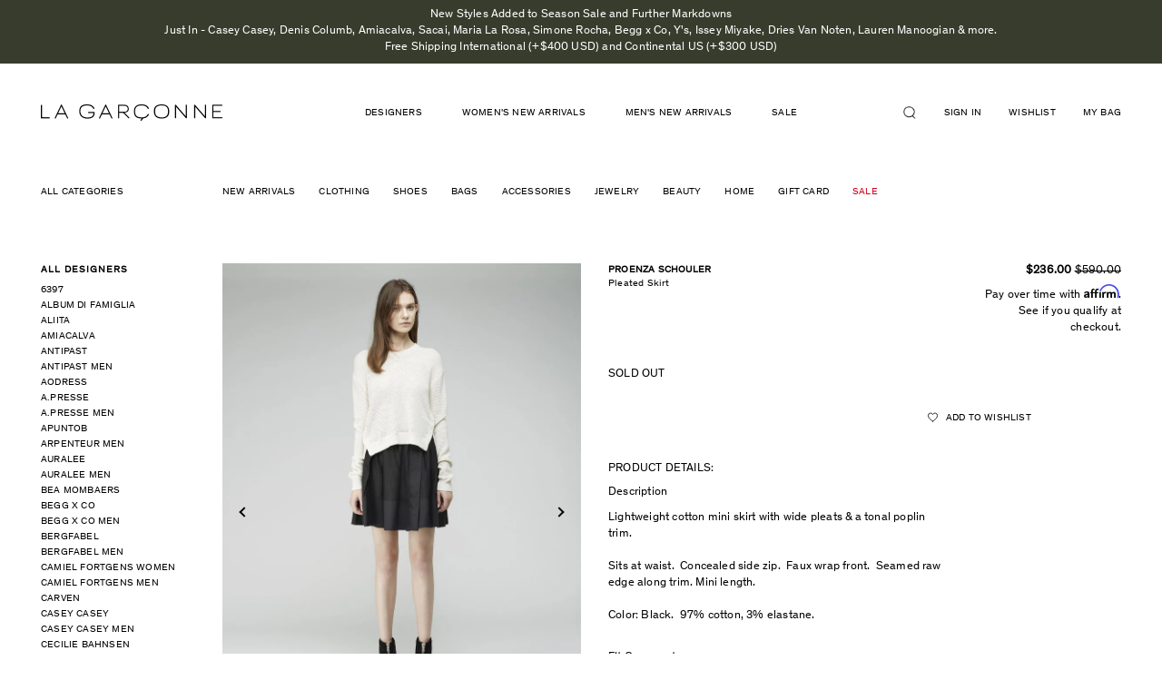

--- FILE ---
content_type: text/javascript; charset=utf-8
request_url: https://lagarconne.com/products/kps711ps14-proenza-schouler-cropped-paneled-pullover.js
body_size: 1202
content:
{"id":8518722770,"title":"Cropped Paneled Pullover","handle":"kps711ps14-proenza-schouler-cropped-paneled-pullover","description":"\u003ch3\u003ePRODUCT DETAILS:\u003c\/h3\u003e\r\t\t\u003cdiv class=\"panel-group\" id=\"accordion\"\u003e\r\t  \u003cdiv class=\"panel panel-default\"\u003e\r\t\t\u003cdiv class=\"panel-heading panelCustomHeading\"\u003e\r\t\t  \u003ch4 class=\"panel-title panelCustomTitle\"\u003e\r\t\t\tDescription\r\t\t  \u003c\/h4\u003e\r\t\t\u003c\/div\u003e\r\t\t\u003cdiv id=\"collapse1\" class=\"panel-collapse collapse in\"\u003e\r\t\t  \u003cdiv class=\"panel-body\"\u003e\rSlouchy, cropped pullover in a mixed-stitch cotton knit.  \u003cbr\u003e\u003cbr\u003eCrewneck \/ Open\r knit front, back yoke \u0026amp; sleeves \/ Ribbed knit back \/ Finely ribbed trim \/ \rAsymmetric, snap close side seams \/ Slightly relaxed fit \/ Color: Ecru \/ ?60% cotton, 20% silk, 20% cashmere?.\u003cbr\u003e\u003cbr\u003e\r\t  \u003c\/div\u003e\r\t\t\u003c\/div\u003e\r\t  \u003c\/div\u003e\r\t\u003cdiv class=\"panel panel-default\"\u003e\r\t\t\u003cdiv class=\"panel-heading panelCustomHeading\"\u003e\r\t\t  \u003ch4 class=\"panel-title panelCustomTitle\"\u003e\r\t\t\tFit Comments\r\t\t  \u003c\/h4\u003e\r\t\t\u003c\/div\u003e\r\t\t\u003cdiv id=\"collapse2\" class=\"panel-collapse collapse\"\u003e\r\u003cdiv class=\"panel-body\"\u003e Fits true to size.  Model wears a size Small.   \u003cbr\u003eModel's height is 5'9\"; bust 31\"; waist 24\"; hips 34\"\u003cbr\u003e\u003cbr\u003e\r\r\u003cbr\u003e\r\u003c\/div\u003e\r\t\t\u003c\/div\u003e\r\t  \u003c\/div\u003e\r\t \r\t \r\t  \r\t\u003c\/div\u003e\r\t\u003cbr\u003e\u003cdiv id=\"tribeca_store\"\u003e\u003c\/div\u003e\u003cbr\u003e\u003cdiv id=\"sku\" style=\"text-transform:uppercase\"\u003ekps711ps14\u003c\/div\u003e","published_at":"2024-09-16T05:06:25-04:00","created_at":"2016-11-25T06:14:26-05:00","vendor":"Proenza Schouler","type":"Fashion","tags":["ARCHIVED","clothing","FINAL_SALE","MARCHPROMO","NLPROMO","proenza schouler","PS14","sale","sweaters"],"price":19400,"price_min":19400,"price_max":19400,"available":false,"price_varies":false,"compare_at_price":48500,"compare_at_price_min":48500,"compare_at_price_max":48500,"compare_at_price_varies":false,"variants":[{"id":28304626066,"title":"Large","option1":"Large","option2":null,"option3":null,"sku":"KPS711PS14_L","requires_shipping":true,"taxable":true,"featured_image":null,"available":false,"name":"Cropped Paneled Pullover - Large","public_title":"Large","options":["Large"],"price":19400,"weight":454,"compare_at_price":48500,"inventory_quantity":0,"inventory_management":"shopify","inventory_policy":"deny","barcode":"27926066","quantity_rule":{"min":1,"max":null,"increment":1},"quantity_price_breaks":[],"requires_selling_plan":false,"selling_plan_allocations":[]},{"id":32436527186,"title":"Medium","option1":"Medium","option2":null,"option3":null,"sku":"KPS711PS14_M","requires_shipping":true,"taxable":true,"featured_image":null,"available":false,"name":"Cropped Paneled Pullover - Medium","public_title":"Medium","options":["Medium"],"price":19400,"weight":454,"compare_at_price":48500,"inventory_quantity":0,"inventory_management":"shopify","inventory_policy":"deny","barcode":"27926130","quantity_rule":{"min":1,"max":null,"increment":1},"quantity_price_breaks":[],"requires_selling_plan":false,"selling_plan_allocations":[]},{"id":32436527250,"title":"X-Small","option1":"X-Small","option2":null,"option3":null,"sku":"KPS711PS14_XS","requires_shipping":true,"taxable":true,"featured_image":null,"available":false,"name":"Cropped Paneled Pullover - X-Small","public_title":"X-Small","options":["X-Small"],"price":19400,"weight":454,"compare_at_price":48500,"inventory_quantity":0,"inventory_management":"shopify","inventory_policy":"deny","barcode":"27926194","quantity_rule":{"min":1,"max":null,"increment":1},"quantity_price_breaks":[],"requires_selling_plan":false,"selling_plan_allocations":[]},{"id":32436527314,"title":"Small","option1":"Small","option2":null,"option3":null,"sku":"KPS711PS14_S","requires_shipping":true,"taxable":true,"featured_image":null,"available":false,"name":"Cropped Paneled Pullover - Small","public_title":"Small","options":["Small"],"price":19400,"weight":454,"compare_at_price":48500,"inventory_quantity":0,"inventory_management":"shopify","inventory_policy":"deny","barcode":"27926258","quantity_rule":{"min":1,"max":null,"increment":1},"quantity_price_breaks":[],"requires_selling_plan":false,"selling_plan_allocations":[]}],"images":["\/\/cdn.shopify.com\/s\/files\/1\/1529\/2883\/products\/KPS711PS14_1_20150609170127.jpg?v=1491077507","\/\/cdn.shopify.com\/s\/files\/1\/1529\/2883\/products\/KPS711PS14_2_20150609170127.jpg?v=1491077507","\/\/cdn.shopify.com\/s\/files\/1\/1529\/2883\/products\/KPS711PS14_3_20150609170127.jpg?v=1491077507","\/\/cdn.shopify.com\/s\/files\/1\/1529\/2883\/products\/KPS711PS14_4_20150609170128.jpg?v=1491077507","\/\/cdn.shopify.com\/s\/files\/1\/1529\/2883\/products\/KPS711PS14_5_20150609170128.jpg?v=1491077507","\/\/cdn.shopify.com\/s\/files\/1\/1529\/2883\/products\/KPS711PS14_6_20150609170128.jpg?v=1491077507"],"featured_image":"\/\/cdn.shopify.com\/s\/files\/1\/1529\/2883\/products\/KPS711PS14_1_20150609170127.jpg?v=1491077507","options":[{"name":"Size","position":1,"values":["Large","Medium","X-Small","Small"]}],"url":"\/products\/kps711ps14-proenza-schouler-cropped-paneled-pullover","media":[{"alt":null,"id":109936083015,"position":1,"preview_image":{"aspect_ratio":0.8,"height":1125,"width":900,"src":"https:\/\/cdn.shopify.com\/s\/files\/1\/1529\/2883\/products\/KPS711PS14_1_20150609170127.jpg?v=1491077507"},"aspect_ratio":0.8,"height":1125,"media_type":"image","src":"https:\/\/cdn.shopify.com\/s\/files\/1\/1529\/2883\/products\/KPS711PS14_1_20150609170127.jpg?v=1491077507","width":900},{"alt":null,"id":109936115783,"position":2,"preview_image":{"aspect_ratio":0.8,"height":1125,"width":900,"src":"https:\/\/cdn.shopify.com\/s\/files\/1\/1529\/2883\/products\/KPS711PS14_2_20150609170127.jpg?v=1491077507"},"aspect_ratio":0.8,"height":1125,"media_type":"image","src":"https:\/\/cdn.shopify.com\/s\/files\/1\/1529\/2883\/products\/KPS711PS14_2_20150609170127.jpg?v=1491077507","width":900},{"alt":null,"id":109936148551,"position":3,"preview_image":{"aspect_ratio":0.8,"height":1125,"width":900,"src":"https:\/\/cdn.shopify.com\/s\/files\/1\/1529\/2883\/products\/KPS711PS14_3_20150609170127.jpg?v=1491077507"},"aspect_ratio":0.8,"height":1125,"media_type":"image","src":"https:\/\/cdn.shopify.com\/s\/files\/1\/1529\/2883\/products\/KPS711PS14_3_20150609170127.jpg?v=1491077507","width":900},{"alt":null,"id":109936181319,"position":4,"preview_image":{"aspect_ratio":0.8,"height":1125,"width":900,"src":"https:\/\/cdn.shopify.com\/s\/files\/1\/1529\/2883\/products\/KPS711PS14_4_20150609170128.jpg?v=1491077507"},"aspect_ratio":0.8,"height":1125,"media_type":"image","src":"https:\/\/cdn.shopify.com\/s\/files\/1\/1529\/2883\/products\/KPS711PS14_4_20150609170128.jpg?v=1491077507","width":900},{"alt":null,"id":109936214087,"position":5,"preview_image":{"aspect_ratio":0.8,"height":1125,"width":900,"src":"https:\/\/cdn.shopify.com\/s\/files\/1\/1529\/2883\/products\/KPS711PS14_5_20150609170128.jpg?v=1491077507"},"aspect_ratio":0.8,"height":1125,"media_type":"image","src":"https:\/\/cdn.shopify.com\/s\/files\/1\/1529\/2883\/products\/KPS711PS14_5_20150609170128.jpg?v=1491077507","width":900},{"alt":null,"id":109936246855,"position":6,"preview_image":{"aspect_ratio":0.8,"height":1125,"width":900,"src":"https:\/\/cdn.shopify.com\/s\/files\/1\/1529\/2883\/products\/KPS711PS14_6_20150609170128.jpg?v=1491077507"},"aspect_ratio":0.8,"height":1125,"media_type":"image","src":"https:\/\/cdn.shopify.com\/s\/files\/1\/1529\/2883\/products\/KPS711PS14_6_20150609170128.jpg?v=1491077507","width":900}],"requires_selling_plan":false,"selling_plan_groups":[]}

--- FILE ---
content_type: text/javascript; charset=utf-8
request_url: https://lagarconne.com/products/fps033pf13-proenza-schouler-stiletto-ankle-boot.js
body_size: 685
content:
{"id":8517562386,"title":"Stiletto Ankle Boot","handle":"fps033pf13-proenza-schouler-stiletto-ankle-boot","description":"\u003ch3\u003ePRODUCT DETAILS:\u003c\/h3\u003e\r\t\t\u003cdiv class=\"panel-group\" id=\"accordion\"\u003e\r\t  \u003cdiv class=\"panel panel-default\"\u003e\r\t\t\u003cdiv class=\"panel-heading panelCustomHeading\"\u003e\r\t\t  \u003ch4 class=\"panel-title panelCustomTitle\"\u003e\r\t\t\tDescription\r\t\t  \u003c\/h4\u003e\r\t\t\u003c\/div\u003e\r\t\t\u003cdiv id=\"collapse1\" class=\"panel-collapse collapse in\"\u003e\r\t\t  \u003cdiv class=\"panel-body\"\u003e\rFrom the runway collection. Velvet-suede stiletto boot with an overlapped, geometric patch \u0026amp; exposed front zip.\u003cbr\u003e\u003cbr\u003ePointed toe \/ Silver hardware \/ Leather insole \u0026amp; lining \/ 4.75\" heel \/ 1\" hidden platform \/ Color: Nero \/ 100% leather \/ Made in Italy.\u003cbr\u003e\u003cbr\u003e\r\t  \u003c\/div\u003e\r\t\t\u003c\/div\u003e\r\t  \u003c\/div\u003e\r\t\u003cdiv class=\"panel panel-default\"\u003e\r\t\t\u003cdiv class=\"panel-heading panelCustomHeading\"\u003e\r\t\t  \u003ch4 class=\"panel-title panelCustomTitle\"\u003e\r\t\t\tFit Comments\r\t\t  \u003c\/h4\u003e\r\t\t\u003c\/div\u003e\r\t\t\u003cdiv id=\"collapse2\" class=\"panel-collapse collapse\"\u003e\r\u003cdiv class=\"panel-body\"\u003e Fits true to size.  \u003cbr\u003e\u003cbr\u003eWorn with \/ Proenza Schouler Boxy Pocket T-Shirt \u0026amp; Proenza Schouler Accordian Pleated Skirt.\r\r\r\r\r\r\r\r\r\r\u003c\/div\u003e\r\t\t\u003c\/div\u003e\r\t  \u003c\/div\u003e\r\t \r\t \r\t  \r\t\u003c\/div\u003e\r\t\u003cbr\u003e\u003cdiv id=\"tribeca_store\"\u003e\u003c\/div\u003e\u003cbr\u003e\u003cdiv id=\"sku\" style=\"text-transform:uppercase\"\u003efps033pf13\u003c\/div\u003e","published_at":"2024-09-16T05:06:35-04:00","created_at":"2016-11-25T01:46:24-05:00","vendor":"Proenza Schouler","type":"Fashion","tags":["ankle boots","ARCHIVED","FINAL_SALE","MARCHPROMO","NLPROMO","PF13","proenza schouler","promotion 3\/7\/2015","sale","shoes"],"price":35800,"price_min":35800,"price_max":35800,"available":false,"price_varies":false,"compare_at_price":89500,"compare_at_price_min":89500,"compare_at_price_max":89500,"compare_at_price_varies":false,"variants":[{"id":28301344402,"title":"IT 40","option1":"IT 40","option2":null,"option3":null,"sku":"FPS033PF13_40","requires_shipping":true,"taxable":true,"featured_image":null,"available":false,"name":"Stiletto Ankle Boot - IT 40","public_title":"IT 40","options":["IT 40"],"price":35800,"weight":454,"compare_at_price":89500,"inventory_quantity":0,"inventory_management":"shopify","inventory_policy":"deny","barcode":"24644402","quantity_rule":{"min":1,"max":null,"increment":1},"quantity_price_breaks":[],"requires_selling_plan":false,"selling_plan_allocations":[]},{"id":32435516626,"title":"IT 39.5","option1":"IT 39.5","option2":null,"option3":null,"sku":"FPS033PF13_39.5","requires_shipping":true,"taxable":true,"featured_image":null,"available":false,"name":"Stiletto Ankle Boot - IT 39.5","public_title":"IT 39.5","options":["IT 39.5"],"price":35800,"weight":454,"compare_at_price":89500,"inventory_quantity":0,"inventory_management":"shopify","inventory_policy":"deny","barcode":"24644466","quantity_rule":{"min":1,"max":null,"increment":1},"quantity_price_breaks":[],"requires_selling_plan":false,"selling_plan_allocations":[]},{"id":32435516690,"title":"IT 38.5","option1":"IT 38.5","option2":null,"option3":null,"sku":"FPS033PF13_38.5","requires_shipping":true,"taxable":true,"featured_image":null,"available":false,"name":"Stiletto Ankle Boot - IT 38.5","public_title":"IT 38.5","options":["IT 38.5"],"price":35800,"weight":454,"compare_at_price":89500,"inventory_quantity":0,"inventory_management":"shopify","inventory_policy":"deny","barcode":"24644530","quantity_rule":{"min":1,"max":null,"increment":1},"quantity_price_breaks":[],"requires_selling_plan":false,"selling_plan_allocations":[]},{"id":32435516754,"title":"IT 38","option1":"IT 38","option2":null,"option3":null,"sku":"FPS033PF13_38","requires_shipping":true,"taxable":true,"featured_image":null,"available":false,"name":"Stiletto Ankle Boot - IT 38","public_title":"IT 38","options":["IT 38"],"price":35800,"weight":454,"compare_at_price":89500,"inventory_quantity":0,"inventory_management":"shopify","inventory_policy":"deny","barcode":"24644594","quantity_rule":{"min":1,"max":null,"increment":1},"quantity_price_breaks":[],"requires_selling_plan":false,"selling_plan_allocations":[]},{"id":32435516818,"title":"IT 37.5","option1":"IT 37.5","option2":null,"option3":null,"sku":"FPS033PF13_37.5","requires_shipping":true,"taxable":true,"featured_image":null,"available":false,"name":"Stiletto Ankle Boot - IT 37.5","public_title":"IT 37.5","options":["IT 37.5"],"price":35800,"weight":454,"compare_at_price":89500,"inventory_quantity":0,"inventory_management":"shopify","inventory_policy":"deny","barcode":"24644658","quantity_rule":{"min":1,"max":null,"increment":1},"quantity_price_breaks":[],"requires_selling_plan":false,"selling_plan_allocations":[]},{"id":32435516946,"title":"IT 36.5","option1":"IT 36.5","option2":null,"option3":null,"sku":"FPS033PF13_36.5","requires_shipping":true,"taxable":true,"featured_image":null,"available":false,"name":"Stiletto Ankle Boot - IT 36.5","public_title":"IT 36.5","options":["IT 36.5"],"price":35800,"weight":454,"compare_at_price":89500,"inventory_quantity":0,"inventory_management":"shopify","inventory_policy":"deny","barcode":"24644722","quantity_rule":{"min":1,"max":null,"increment":1},"quantity_price_breaks":[],"requires_selling_plan":false,"selling_plan_allocations":[]},{"id":32435517010,"title":"IT 39","option1":"IT 39","option2":null,"option3":null,"sku":"FPS033PF13_39","requires_shipping":true,"taxable":true,"featured_image":null,"available":false,"name":"Stiletto Ankle Boot - IT 39","public_title":"IT 39","options":["IT 39"],"price":35800,"weight":454,"compare_at_price":89500,"inventory_quantity":0,"inventory_management":"shopify","inventory_policy":"deny","barcode":"24644786","quantity_rule":{"min":1,"max":null,"increment":1},"quantity_price_breaks":[],"requires_selling_plan":false,"selling_plan_allocations":[]},{"id":32435517138,"title":"IT 37","option1":"IT 37","option2":null,"option3":null,"sku":"FPS033PF13_37","requires_shipping":true,"taxable":true,"featured_image":null,"available":false,"name":"Stiletto Ankle Boot - IT 37","public_title":"IT 37","options":["IT 37"],"price":35800,"weight":454,"compare_at_price":89500,"inventory_quantity":0,"inventory_management":"shopify","inventory_policy":"deny","barcode":"24644850","quantity_rule":{"min":1,"max":null,"increment":1},"quantity_price_breaks":[],"requires_selling_plan":false,"selling_plan_allocations":[]},{"id":32435517266,"title":"IT 36","option1":"IT 36","option2":null,"option3":null,"sku":"FPS033PF13_36","requires_shipping":true,"taxable":true,"featured_image":null,"available":false,"name":"Stiletto Ankle Boot - IT 36","public_title":"IT 36","options":["IT 36"],"price":35800,"weight":454,"compare_at_price":89500,"inventory_quantity":0,"inventory_management":"shopify","inventory_policy":"deny","barcode":"24644914","quantity_rule":{"min":1,"max":null,"increment":1},"quantity_price_breaks":[],"requires_selling_plan":false,"selling_plan_allocations":[]}],"images":["\/\/cdn.shopify.com\/s\/files\/1\/1529\/2883\/products\/ProenzaSchoulerStilettoAnkleBoot_707072.jpg?v=1491075718","\/\/cdn.shopify.com\/s\/files\/1\/1529\/2883\/products\/ProenzaSchoulerStilettoAnkleBoot_707076.jpg?v=1491075718","\/\/cdn.shopify.com\/s\/files\/1\/1529\/2883\/products\/ProenzaSchoulerStilettoAnkleBoot_707078.jpg?v=1491075718","\/\/cdn.shopify.com\/s\/files\/1\/1529\/2883\/products\/ProenzaSchoulerStilettoAnkleBoot_707082.jpg?v=1491075718","\/\/cdn.shopify.com\/s\/files\/1\/1529\/2883\/products\/ProenzaSchoulerStilettoAnkleBoot_707086.jpg?v=1491075718"],"featured_image":"\/\/cdn.shopify.com\/s\/files\/1\/1529\/2883\/products\/ProenzaSchoulerStilettoAnkleBoot_707072.jpg?v=1491075718","options":[{"name":"Size","position":1,"values":["IT 40","IT 39.5","IT 38.5","IT 38","IT 37.5","IT 36.5","IT 39","IT 37","IT 36"]}],"url":"\/products\/fps033pf13-proenza-schouler-stiletto-ankle-boot","media":[{"alt":null,"id":109540573255,"position":1,"preview_image":{"aspect_ratio":0.7,"height":1158,"width":811,"src":"https:\/\/cdn.shopify.com\/s\/files\/1\/1529\/2883\/products\/ProenzaSchoulerStilettoAnkleBoot_707072.jpg?v=1491075718"},"aspect_ratio":0.7,"height":1158,"media_type":"image","src":"https:\/\/cdn.shopify.com\/s\/files\/1\/1529\/2883\/products\/ProenzaSchoulerStilettoAnkleBoot_707072.jpg?v=1491075718","width":811},{"alt":null,"id":109540606023,"position":2,"preview_image":{"aspect_ratio":0.7,"height":1158,"width":811,"src":"https:\/\/cdn.shopify.com\/s\/files\/1\/1529\/2883\/products\/ProenzaSchoulerStilettoAnkleBoot_707076.jpg?v=1491075718"},"aspect_ratio":0.7,"height":1158,"media_type":"image","src":"https:\/\/cdn.shopify.com\/s\/files\/1\/1529\/2883\/products\/ProenzaSchoulerStilettoAnkleBoot_707076.jpg?v=1491075718","width":811},{"alt":null,"id":109540638791,"position":3,"preview_image":{"aspect_ratio":0.7,"height":1158,"width":811,"src":"https:\/\/cdn.shopify.com\/s\/files\/1\/1529\/2883\/products\/ProenzaSchoulerStilettoAnkleBoot_707078.jpg?v=1491075718"},"aspect_ratio":0.7,"height":1158,"media_type":"image","src":"https:\/\/cdn.shopify.com\/s\/files\/1\/1529\/2883\/products\/ProenzaSchoulerStilettoAnkleBoot_707078.jpg?v=1491075718","width":811},{"alt":null,"id":109540671559,"position":4,"preview_image":{"aspect_ratio":0.7,"height":1158,"width":811,"src":"https:\/\/cdn.shopify.com\/s\/files\/1\/1529\/2883\/products\/ProenzaSchoulerStilettoAnkleBoot_707082.jpg?v=1491075718"},"aspect_ratio":0.7,"height":1158,"media_type":"image","src":"https:\/\/cdn.shopify.com\/s\/files\/1\/1529\/2883\/products\/ProenzaSchoulerStilettoAnkleBoot_707082.jpg?v=1491075718","width":811},{"alt":null,"id":109540704327,"position":5,"preview_image":{"aspect_ratio":0.7,"height":1158,"width":811,"src":"https:\/\/cdn.shopify.com\/s\/files\/1\/1529\/2883\/products\/ProenzaSchoulerStilettoAnkleBoot_707086.jpg?v=1491075718"},"aspect_ratio":0.7,"height":1158,"media_type":"image","src":"https:\/\/cdn.shopify.com\/s\/files\/1\/1529\/2883\/products\/ProenzaSchoulerStilettoAnkleBoot_707086.jpg?v=1491075718","width":811}],"requires_selling_plan":false,"selling_plan_groups":[]}

--- FILE ---
content_type: text/javascript; charset=utf-8
request_url: https://lagarconne.com/products/sps502ps14-proenza-schouler-pleated-skirt.js
body_size: 896
content:
{"id":8518720722,"title":"Pleated Skirt","handle":"sps502ps14-proenza-schouler-pleated-skirt","description":"\u003ch3\u003ePRODUCT DETAILS:\u003c\/h3\u003e\r\t\t\u003cdiv class=\"panel-group\" id=\"accordion\"\u003e\r\t  \u003cdiv class=\"panel panel-default\"\u003e\r\t\t\u003cdiv class=\"panel-heading panelCustomHeading\"\u003e\r\t\t  \u003ch4 class=\"panel-title panelCustomTitle\"\u003e\r\t\t\tDescription\r\t\t  \u003c\/h4\u003e\r\t\t\u003c\/div\u003e\r\t\t\u003cdiv id=\"collapse1\" class=\"panel-collapse collapse in\"\u003e\r\t\t  \u003cdiv class=\"panel-body\"\u003eLightweight cotton mini skirt with wide pleats \u0026amp; a tonal poplin trim.  \u003cbr\u003e\u003cbr\u003eSits at waist.  Concealed side zip.  Faux wrap front.  Seamed raw edge along trim. Mini length.  \u003cbr\u003e\u003cbr\u003eColor: Black.  97% cotton, 3% elastane.\u003cbr\u003e\u003cbr\u003e\r\t  \u003c\/div\u003e\r\t\t\u003c\/div\u003e\r\t  \u003c\/div\u003e\r\t\u003cdiv class=\"panel panel-default\"\u003e\r\t\t\u003cdiv class=\"panel-heading panelCustomHeading\"\u003e\r\t\t  \u003ch4 class=\"panel-title panelCustomTitle\"\u003e\r\t\t\tFit Comments\r\t\t  \u003c\/h4\u003e\r\t\t\u003c\/div\u003e\r\t\t\u003cdiv id=\"collapse2\" class=\"panel-collapse collapse\"\u003e\r\u003cdiv class=\"panel-body\"\u003e Fits true to size.  Model wears a size 2.   \r\u003cbr\u003eModel's height is 5'10\"; bust 31\"; waist 23½\"; hips 34½\"\r\u003cbr\u003e\u003cbr\u003e\r\r\r\r\r\u003cbr\u003e\r\u003c\/div\u003e\r\t\t\u003c\/div\u003e\r\t  \u003c\/div\u003e\r\t \r\t \r\t  \r\t\u003c\/div\u003e\r\t\u003cbr\u003e\u003cdiv id=\"tribeca_store\"\u003e\u003c\/div\u003e\u003cbr\u003e\u003cdiv id=\"sku\" style=\"text-transform:uppercase\"\u003esps502ps14\u003c\/div\u003e","published_at":"2024-09-16T05:06:33-04:00","created_at":"2016-11-25T06:14:00-05:00","vendor":"Proenza Schouler","type":"Fashion","tags":["ARCHIVED","clothing","FINAL_SALE","MARCHPROMO","NLPROMO","proenza schouler","PS14","sale","skirts"],"price":23600,"price_min":23600,"price_max":23600,"available":false,"price_varies":false,"compare_at_price":59000,"compare_at_price_min":59000,"compare_at_price_max":59000,"compare_at_price_varies":false,"variants":[{"id":28304617106,"title":"US 8","option1":"US 8","option2":null,"option3":null,"sku":"SPS502PS14_8","requires_shipping":true,"taxable":true,"featured_image":null,"available":false,"name":"Pleated Skirt - US 8","public_title":"US 8","options":["US 8"],"price":23600,"weight":454,"compare_at_price":59000,"inventory_quantity":0,"inventory_management":"shopify","inventory_policy":"deny","barcode":"27917106","quantity_rule":{"min":1,"max":null,"increment":1},"quantity_price_breaks":[],"requires_selling_plan":false,"selling_plan_allocations":[]},{"id":32436490258,"title":"US 6","option1":"US 6","option2":null,"option3":null,"sku":"SPS502PS14_6","requires_shipping":true,"taxable":true,"featured_image":null,"available":false,"name":"Pleated Skirt - US 6","public_title":"US 6","options":["US 6"],"price":23600,"weight":454,"compare_at_price":59000,"inventory_quantity":0,"inventory_management":"shopify","inventory_policy":"deny","barcode":"27917170","quantity_rule":{"min":1,"max":null,"increment":1},"quantity_price_breaks":[],"requires_selling_plan":false,"selling_plan_allocations":[]},{"id":32436490322,"title":"US 4","option1":"US 4","option2":null,"option3":null,"sku":"SPS502PS14_4","requires_shipping":true,"taxable":true,"featured_image":null,"available":false,"name":"Pleated Skirt - US 4","public_title":"US 4","options":["US 4"],"price":23600,"weight":454,"compare_at_price":59000,"inventory_quantity":0,"inventory_management":"shopify","inventory_policy":"deny","barcode":"27917234","quantity_rule":{"min":1,"max":null,"increment":1},"quantity_price_breaks":[],"requires_selling_plan":false,"selling_plan_allocations":[]},{"id":32436490386,"title":"US 0","option1":"US 0","option2":null,"option3":null,"sku":"SPS502PS14_0","requires_shipping":true,"taxable":true,"featured_image":null,"available":false,"name":"Pleated Skirt - US 0","public_title":"US 0","options":["US 0"],"price":23600,"weight":454,"compare_at_price":59000,"inventory_quantity":0,"inventory_management":"shopify","inventory_policy":"deny","barcode":"27917298","quantity_rule":{"min":1,"max":null,"increment":1},"quantity_price_breaks":[],"requires_selling_plan":false,"selling_plan_allocations":[]},{"id":32436490450,"title":"US 2","option1":"US 2","option2":null,"option3":null,"sku":"SPS502PS14_2","requires_shipping":true,"taxable":true,"featured_image":null,"available":false,"name":"Pleated Skirt - US 2","public_title":"US 2","options":["US 2"],"price":23600,"weight":454,"compare_at_price":59000,"inventory_quantity":0,"inventory_management":"shopify","inventory_policy":"deny","barcode":"27917362","quantity_rule":{"min":1,"max":null,"increment":1},"quantity_price_breaks":[],"requires_selling_plan":false,"selling_plan_allocations":[]}],"images":["\/\/cdn.shopify.com\/s\/files\/1\/1529\/2883\/products\/ProenzaSchoulerPleatedSkirt_643172.jpg?v=1491077454","\/\/cdn.shopify.com\/s\/files\/1\/1529\/2883\/products\/ProenzaSchoulerPleatedSkirt_643175.jpg?v=1491077454","\/\/cdn.shopify.com\/s\/files\/1\/1529\/2883\/products\/ProenzaSchoulerPleatedSkirt_643180.jpg?v=1491077454","\/\/cdn.shopify.com\/s\/files\/1\/1529\/2883\/products\/ProenzaSchoulerPleatedSkirt_643168.jpg?v=1491077454"],"featured_image":"\/\/cdn.shopify.com\/s\/files\/1\/1529\/2883\/products\/ProenzaSchoulerPleatedSkirt_643172.jpg?v=1491077454","options":[{"name":"Size","position":1,"values":["US 8","US 6","US 4","US 0","US 2"]}],"url":"\/products\/sps502ps14-proenza-schouler-pleated-skirt","media":[{"alt":null,"id":109935525959,"position":1,"preview_image":{"aspect_ratio":0.8,"height":1125,"width":900,"src":"https:\/\/cdn.shopify.com\/s\/files\/1\/1529\/2883\/products\/ProenzaSchoulerPleatedSkirt_643172.jpg?v=1491077454"},"aspect_ratio":0.8,"height":1125,"media_type":"image","src":"https:\/\/cdn.shopify.com\/s\/files\/1\/1529\/2883\/products\/ProenzaSchoulerPleatedSkirt_643172.jpg?v=1491077454","width":900},{"alt":null,"id":109935558727,"position":2,"preview_image":{"aspect_ratio":0.8,"height":1125,"width":900,"src":"https:\/\/cdn.shopify.com\/s\/files\/1\/1529\/2883\/products\/ProenzaSchoulerPleatedSkirt_643175.jpg?v=1491077454"},"aspect_ratio":0.8,"height":1125,"media_type":"image","src":"https:\/\/cdn.shopify.com\/s\/files\/1\/1529\/2883\/products\/ProenzaSchoulerPleatedSkirt_643175.jpg?v=1491077454","width":900},{"alt":null,"id":109935591495,"position":3,"preview_image":{"aspect_ratio":0.8,"height":1125,"width":900,"src":"https:\/\/cdn.shopify.com\/s\/files\/1\/1529\/2883\/products\/ProenzaSchoulerPleatedSkirt_643180.jpg?v=1491077454"},"aspect_ratio":0.8,"height":1125,"media_type":"image","src":"https:\/\/cdn.shopify.com\/s\/files\/1\/1529\/2883\/products\/ProenzaSchoulerPleatedSkirt_643180.jpg?v=1491077454","width":900},{"alt":null,"id":109935624263,"position":4,"preview_image":{"aspect_ratio":0.8,"height":1125,"width":900,"src":"https:\/\/cdn.shopify.com\/s\/files\/1\/1529\/2883\/products\/ProenzaSchoulerPleatedSkirt_643168.jpg?v=1491077454"},"aspect_ratio":0.8,"height":1125,"media_type":"image","src":"https:\/\/cdn.shopify.com\/s\/files\/1\/1529\/2883\/products\/ProenzaSchoulerPleatedSkirt_643168.jpg?v=1491077454","width":900}],"requires_selling_plan":false,"selling_plan_groups":[]}

--- FILE ---
content_type: text/javascript
request_url: https://lagarconne.com/cdn/shop/t/67/assets/vendor.js?v=157273044125004375851677093418
body_size: -593
content:
/*!
 * modernizr.min.js
 *//*!
 * jquery-2.2.3.min.js
 */// even if the comment does not have directives such as `@license` or `/*!`.
//    For example: `MIT`, `@license`, or `Copyright`.
//# sourceMappingURL=/cdn/shop/t/67/assets/vendor.js.map?v=157273044125004375851677093418


--- FILE ---
content_type: text/javascript; charset=utf-8
request_url: https://lagarconne.com/products/sps502ps14-proenza-schouler-pleated-skirt.js
body_size: 826
content:
{"id":8518720722,"title":"Pleated Skirt","handle":"sps502ps14-proenza-schouler-pleated-skirt","description":"\u003ch3\u003ePRODUCT DETAILS:\u003c\/h3\u003e\r\t\t\u003cdiv class=\"panel-group\" id=\"accordion\"\u003e\r\t  \u003cdiv class=\"panel panel-default\"\u003e\r\t\t\u003cdiv class=\"panel-heading panelCustomHeading\"\u003e\r\t\t  \u003ch4 class=\"panel-title panelCustomTitle\"\u003e\r\t\t\tDescription\r\t\t  \u003c\/h4\u003e\r\t\t\u003c\/div\u003e\r\t\t\u003cdiv id=\"collapse1\" class=\"panel-collapse collapse in\"\u003e\r\t\t  \u003cdiv class=\"panel-body\"\u003eLightweight cotton mini skirt with wide pleats \u0026amp; a tonal poplin trim.  \u003cbr\u003e\u003cbr\u003eSits at waist.  Concealed side zip.  Faux wrap front.  Seamed raw edge along trim. Mini length.  \u003cbr\u003e\u003cbr\u003eColor: Black.  97% cotton, 3% elastane.\u003cbr\u003e\u003cbr\u003e\r\t  \u003c\/div\u003e\r\t\t\u003c\/div\u003e\r\t  \u003c\/div\u003e\r\t\u003cdiv class=\"panel panel-default\"\u003e\r\t\t\u003cdiv class=\"panel-heading panelCustomHeading\"\u003e\r\t\t  \u003ch4 class=\"panel-title panelCustomTitle\"\u003e\r\t\t\tFit Comments\r\t\t  \u003c\/h4\u003e\r\t\t\u003c\/div\u003e\r\t\t\u003cdiv id=\"collapse2\" class=\"panel-collapse collapse\"\u003e\r\u003cdiv class=\"panel-body\"\u003e Fits true to size.  Model wears a size 2.   \r\u003cbr\u003eModel's height is 5'10\"; bust 31\"; waist 23½\"; hips 34½\"\r\u003cbr\u003e\u003cbr\u003e\r\r\r\r\r\u003cbr\u003e\r\u003c\/div\u003e\r\t\t\u003c\/div\u003e\r\t  \u003c\/div\u003e\r\t \r\t \r\t  \r\t\u003c\/div\u003e\r\t\u003cbr\u003e\u003cdiv id=\"tribeca_store\"\u003e\u003c\/div\u003e\u003cbr\u003e\u003cdiv id=\"sku\" style=\"text-transform:uppercase\"\u003esps502ps14\u003c\/div\u003e","published_at":"2024-09-16T05:06:33-04:00","created_at":"2016-11-25T06:14:00-05:00","vendor":"Proenza Schouler","type":"Fashion","tags":["ARCHIVED","clothing","FINAL_SALE","MARCHPROMO","NLPROMO","proenza schouler","PS14","sale","skirts"],"price":23600,"price_min":23600,"price_max":23600,"available":false,"price_varies":false,"compare_at_price":59000,"compare_at_price_min":59000,"compare_at_price_max":59000,"compare_at_price_varies":false,"variants":[{"id":28304617106,"title":"US 8","option1":"US 8","option2":null,"option3":null,"sku":"SPS502PS14_8","requires_shipping":true,"taxable":true,"featured_image":null,"available":false,"name":"Pleated Skirt - US 8","public_title":"US 8","options":["US 8"],"price":23600,"weight":454,"compare_at_price":59000,"inventory_quantity":0,"inventory_management":"shopify","inventory_policy":"deny","barcode":"27917106","quantity_rule":{"min":1,"max":null,"increment":1},"quantity_price_breaks":[],"requires_selling_plan":false,"selling_plan_allocations":[]},{"id":32436490258,"title":"US 6","option1":"US 6","option2":null,"option3":null,"sku":"SPS502PS14_6","requires_shipping":true,"taxable":true,"featured_image":null,"available":false,"name":"Pleated Skirt - US 6","public_title":"US 6","options":["US 6"],"price":23600,"weight":454,"compare_at_price":59000,"inventory_quantity":0,"inventory_management":"shopify","inventory_policy":"deny","barcode":"27917170","quantity_rule":{"min":1,"max":null,"increment":1},"quantity_price_breaks":[],"requires_selling_plan":false,"selling_plan_allocations":[]},{"id":32436490322,"title":"US 4","option1":"US 4","option2":null,"option3":null,"sku":"SPS502PS14_4","requires_shipping":true,"taxable":true,"featured_image":null,"available":false,"name":"Pleated Skirt - US 4","public_title":"US 4","options":["US 4"],"price":23600,"weight":454,"compare_at_price":59000,"inventory_quantity":0,"inventory_management":"shopify","inventory_policy":"deny","barcode":"27917234","quantity_rule":{"min":1,"max":null,"increment":1},"quantity_price_breaks":[],"requires_selling_plan":false,"selling_plan_allocations":[]},{"id":32436490386,"title":"US 0","option1":"US 0","option2":null,"option3":null,"sku":"SPS502PS14_0","requires_shipping":true,"taxable":true,"featured_image":null,"available":false,"name":"Pleated Skirt - US 0","public_title":"US 0","options":["US 0"],"price":23600,"weight":454,"compare_at_price":59000,"inventory_quantity":0,"inventory_management":"shopify","inventory_policy":"deny","barcode":"27917298","quantity_rule":{"min":1,"max":null,"increment":1},"quantity_price_breaks":[],"requires_selling_plan":false,"selling_plan_allocations":[]},{"id":32436490450,"title":"US 2","option1":"US 2","option2":null,"option3":null,"sku":"SPS502PS14_2","requires_shipping":true,"taxable":true,"featured_image":null,"available":false,"name":"Pleated Skirt - US 2","public_title":"US 2","options":["US 2"],"price":23600,"weight":454,"compare_at_price":59000,"inventory_quantity":0,"inventory_management":"shopify","inventory_policy":"deny","barcode":"27917362","quantity_rule":{"min":1,"max":null,"increment":1},"quantity_price_breaks":[],"requires_selling_plan":false,"selling_plan_allocations":[]}],"images":["\/\/cdn.shopify.com\/s\/files\/1\/1529\/2883\/products\/ProenzaSchoulerPleatedSkirt_643172.jpg?v=1491077454","\/\/cdn.shopify.com\/s\/files\/1\/1529\/2883\/products\/ProenzaSchoulerPleatedSkirt_643175.jpg?v=1491077454","\/\/cdn.shopify.com\/s\/files\/1\/1529\/2883\/products\/ProenzaSchoulerPleatedSkirt_643180.jpg?v=1491077454","\/\/cdn.shopify.com\/s\/files\/1\/1529\/2883\/products\/ProenzaSchoulerPleatedSkirt_643168.jpg?v=1491077454"],"featured_image":"\/\/cdn.shopify.com\/s\/files\/1\/1529\/2883\/products\/ProenzaSchoulerPleatedSkirt_643172.jpg?v=1491077454","options":[{"name":"Size","position":1,"values":["US 8","US 6","US 4","US 0","US 2"]}],"url":"\/products\/sps502ps14-proenza-schouler-pleated-skirt","media":[{"alt":null,"id":109935525959,"position":1,"preview_image":{"aspect_ratio":0.8,"height":1125,"width":900,"src":"https:\/\/cdn.shopify.com\/s\/files\/1\/1529\/2883\/products\/ProenzaSchoulerPleatedSkirt_643172.jpg?v=1491077454"},"aspect_ratio":0.8,"height":1125,"media_type":"image","src":"https:\/\/cdn.shopify.com\/s\/files\/1\/1529\/2883\/products\/ProenzaSchoulerPleatedSkirt_643172.jpg?v=1491077454","width":900},{"alt":null,"id":109935558727,"position":2,"preview_image":{"aspect_ratio":0.8,"height":1125,"width":900,"src":"https:\/\/cdn.shopify.com\/s\/files\/1\/1529\/2883\/products\/ProenzaSchoulerPleatedSkirt_643175.jpg?v=1491077454"},"aspect_ratio":0.8,"height":1125,"media_type":"image","src":"https:\/\/cdn.shopify.com\/s\/files\/1\/1529\/2883\/products\/ProenzaSchoulerPleatedSkirt_643175.jpg?v=1491077454","width":900},{"alt":null,"id":109935591495,"position":3,"preview_image":{"aspect_ratio":0.8,"height":1125,"width":900,"src":"https:\/\/cdn.shopify.com\/s\/files\/1\/1529\/2883\/products\/ProenzaSchoulerPleatedSkirt_643180.jpg?v=1491077454"},"aspect_ratio":0.8,"height":1125,"media_type":"image","src":"https:\/\/cdn.shopify.com\/s\/files\/1\/1529\/2883\/products\/ProenzaSchoulerPleatedSkirt_643180.jpg?v=1491077454","width":900},{"alt":null,"id":109935624263,"position":4,"preview_image":{"aspect_ratio":0.8,"height":1125,"width":900,"src":"https:\/\/cdn.shopify.com\/s\/files\/1\/1529\/2883\/products\/ProenzaSchoulerPleatedSkirt_643168.jpg?v=1491077454"},"aspect_ratio":0.8,"height":1125,"media_type":"image","src":"https:\/\/cdn.shopify.com\/s\/files\/1\/1529\/2883\/products\/ProenzaSchoulerPleatedSkirt_643168.jpg?v=1491077454","width":900}],"requires_selling_plan":false,"selling_plan_groups":[]}

--- FILE ---
content_type: text/javascript; charset=utf-8
request_url: https://lagarconne.com/products/sps502ps14-proenza-schouler-pleated-skirt.js
body_size: 1141
content:
{"id":8518720722,"title":"Pleated Skirt","handle":"sps502ps14-proenza-schouler-pleated-skirt","description":"\u003ch3\u003ePRODUCT DETAILS:\u003c\/h3\u003e\r\t\t\u003cdiv class=\"panel-group\" id=\"accordion\"\u003e\r\t  \u003cdiv class=\"panel panel-default\"\u003e\r\t\t\u003cdiv class=\"panel-heading panelCustomHeading\"\u003e\r\t\t  \u003ch4 class=\"panel-title panelCustomTitle\"\u003e\r\t\t\tDescription\r\t\t  \u003c\/h4\u003e\r\t\t\u003c\/div\u003e\r\t\t\u003cdiv id=\"collapse1\" class=\"panel-collapse collapse in\"\u003e\r\t\t  \u003cdiv class=\"panel-body\"\u003eLightweight cotton mini skirt with wide pleats \u0026amp; a tonal poplin trim.  \u003cbr\u003e\u003cbr\u003eSits at waist.  Concealed side zip.  Faux wrap front.  Seamed raw edge along trim. Mini length.  \u003cbr\u003e\u003cbr\u003eColor: Black.  97% cotton, 3% elastane.\u003cbr\u003e\u003cbr\u003e\r\t  \u003c\/div\u003e\r\t\t\u003c\/div\u003e\r\t  \u003c\/div\u003e\r\t\u003cdiv class=\"panel panel-default\"\u003e\r\t\t\u003cdiv class=\"panel-heading panelCustomHeading\"\u003e\r\t\t  \u003ch4 class=\"panel-title panelCustomTitle\"\u003e\r\t\t\tFit Comments\r\t\t  \u003c\/h4\u003e\r\t\t\u003c\/div\u003e\r\t\t\u003cdiv id=\"collapse2\" class=\"panel-collapse collapse\"\u003e\r\u003cdiv class=\"panel-body\"\u003e Fits true to size.  Model wears a size 2.   \r\u003cbr\u003eModel's height is 5'10\"; bust 31\"; waist 23½\"; hips 34½\"\r\u003cbr\u003e\u003cbr\u003e\r\r\r\r\r\u003cbr\u003e\r\u003c\/div\u003e\r\t\t\u003c\/div\u003e\r\t  \u003c\/div\u003e\r\t \r\t \r\t  \r\t\u003c\/div\u003e\r\t\u003cbr\u003e\u003cdiv id=\"tribeca_store\"\u003e\u003c\/div\u003e\u003cbr\u003e\u003cdiv id=\"sku\" style=\"text-transform:uppercase\"\u003esps502ps14\u003c\/div\u003e","published_at":"2024-09-16T05:06:33-04:00","created_at":"2016-11-25T06:14:00-05:00","vendor":"Proenza Schouler","type":"Fashion","tags":["ARCHIVED","clothing","FINAL_SALE","MARCHPROMO","NLPROMO","proenza schouler","PS14","sale","skirts"],"price":23600,"price_min":23600,"price_max":23600,"available":false,"price_varies":false,"compare_at_price":59000,"compare_at_price_min":59000,"compare_at_price_max":59000,"compare_at_price_varies":false,"variants":[{"id":28304617106,"title":"US 8","option1":"US 8","option2":null,"option3":null,"sku":"SPS502PS14_8","requires_shipping":true,"taxable":true,"featured_image":null,"available":false,"name":"Pleated Skirt - US 8","public_title":"US 8","options":["US 8"],"price":23600,"weight":454,"compare_at_price":59000,"inventory_quantity":0,"inventory_management":"shopify","inventory_policy":"deny","barcode":"27917106","quantity_rule":{"min":1,"max":null,"increment":1},"quantity_price_breaks":[],"requires_selling_plan":false,"selling_plan_allocations":[]},{"id":32436490258,"title":"US 6","option1":"US 6","option2":null,"option3":null,"sku":"SPS502PS14_6","requires_shipping":true,"taxable":true,"featured_image":null,"available":false,"name":"Pleated Skirt - US 6","public_title":"US 6","options":["US 6"],"price":23600,"weight":454,"compare_at_price":59000,"inventory_quantity":0,"inventory_management":"shopify","inventory_policy":"deny","barcode":"27917170","quantity_rule":{"min":1,"max":null,"increment":1},"quantity_price_breaks":[],"requires_selling_plan":false,"selling_plan_allocations":[]},{"id":32436490322,"title":"US 4","option1":"US 4","option2":null,"option3":null,"sku":"SPS502PS14_4","requires_shipping":true,"taxable":true,"featured_image":null,"available":false,"name":"Pleated Skirt - US 4","public_title":"US 4","options":["US 4"],"price":23600,"weight":454,"compare_at_price":59000,"inventory_quantity":0,"inventory_management":"shopify","inventory_policy":"deny","barcode":"27917234","quantity_rule":{"min":1,"max":null,"increment":1},"quantity_price_breaks":[],"requires_selling_plan":false,"selling_plan_allocations":[]},{"id":32436490386,"title":"US 0","option1":"US 0","option2":null,"option3":null,"sku":"SPS502PS14_0","requires_shipping":true,"taxable":true,"featured_image":null,"available":false,"name":"Pleated Skirt - US 0","public_title":"US 0","options":["US 0"],"price":23600,"weight":454,"compare_at_price":59000,"inventory_quantity":0,"inventory_management":"shopify","inventory_policy":"deny","barcode":"27917298","quantity_rule":{"min":1,"max":null,"increment":1},"quantity_price_breaks":[],"requires_selling_plan":false,"selling_plan_allocations":[]},{"id":32436490450,"title":"US 2","option1":"US 2","option2":null,"option3":null,"sku":"SPS502PS14_2","requires_shipping":true,"taxable":true,"featured_image":null,"available":false,"name":"Pleated Skirt - US 2","public_title":"US 2","options":["US 2"],"price":23600,"weight":454,"compare_at_price":59000,"inventory_quantity":0,"inventory_management":"shopify","inventory_policy":"deny","barcode":"27917362","quantity_rule":{"min":1,"max":null,"increment":1},"quantity_price_breaks":[],"requires_selling_plan":false,"selling_plan_allocations":[]}],"images":["\/\/cdn.shopify.com\/s\/files\/1\/1529\/2883\/products\/ProenzaSchoulerPleatedSkirt_643172.jpg?v=1491077454","\/\/cdn.shopify.com\/s\/files\/1\/1529\/2883\/products\/ProenzaSchoulerPleatedSkirt_643175.jpg?v=1491077454","\/\/cdn.shopify.com\/s\/files\/1\/1529\/2883\/products\/ProenzaSchoulerPleatedSkirt_643180.jpg?v=1491077454","\/\/cdn.shopify.com\/s\/files\/1\/1529\/2883\/products\/ProenzaSchoulerPleatedSkirt_643168.jpg?v=1491077454"],"featured_image":"\/\/cdn.shopify.com\/s\/files\/1\/1529\/2883\/products\/ProenzaSchoulerPleatedSkirt_643172.jpg?v=1491077454","options":[{"name":"Size","position":1,"values":["US 8","US 6","US 4","US 0","US 2"]}],"url":"\/products\/sps502ps14-proenza-schouler-pleated-skirt","media":[{"alt":null,"id":109935525959,"position":1,"preview_image":{"aspect_ratio":0.8,"height":1125,"width":900,"src":"https:\/\/cdn.shopify.com\/s\/files\/1\/1529\/2883\/products\/ProenzaSchoulerPleatedSkirt_643172.jpg?v=1491077454"},"aspect_ratio":0.8,"height":1125,"media_type":"image","src":"https:\/\/cdn.shopify.com\/s\/files\/1\/1529\/2883\/products\/ProenzaSchoulerPleatedSkirt_643172.jpg?v=1491077454","width":900},{"alt":null,"id":109935558727,"position":2,"preview_image":{"aspect_ratio":0.8,"height":1125,"width":900,"src":"https:\/\/cdn.shopify.com\/s\/files\/1\/1529\/2883\/products\/ProenzaSchoulerPleatedSkirt_643175.jpg?v=1491077454"},"aspect_ratio":0.8,"height":1125,"media_type":"image","src":"https:\/\/cdn.shopify.com\/s\/files\/1\/1529\/2883\/products\/ProenzaSchoulerPleatedSkirt_643175.jpg?v=1491077454","width":900},{"alt":null,"id":109935591495,"position":3,"preview_image":{"aspect_ratio":0.8,"height":1125,"width":900,"src":"https:\/\/cdn.shopify.com\/s\/files\/1\/1529\/2883\/products\/ProenzaSchoulerPleatedSkirt_643180.jpg?v=1491077454"},"aspect_ratio":0.8,"height":1125,"media_type":"image","src":"https:\/\/cdn.shopify.com\/s\/files\/1\/1529\/2883\/products\/ProenzaSchoulerPleatedSkirt_643180.jpg?v=1491077454","width":900},{"alt":null,"id":109935624263,"position":4,"preview_image":{"aspect_ratio":0.8,"height":1125,"width":900,"src":"https:\/\/cdn.shopify.com\/s\/files\/1\/1529\/2883\/products\/ProenzaSchoulerPleatedSkirt_643168.jpg?v=1491077454"},"aspect_ratio":0.8,"height":1125,"media_type":"image","src":"https:\/\/cdn.shopify.com\/s\/files\/1\/1529\/2883\/products\/ProenzaSchoulerPleatedSkirt_643168.jpg?v=1491077454","width":900}],"requires_selling_plan":false,"selling_plan_groups":[]}